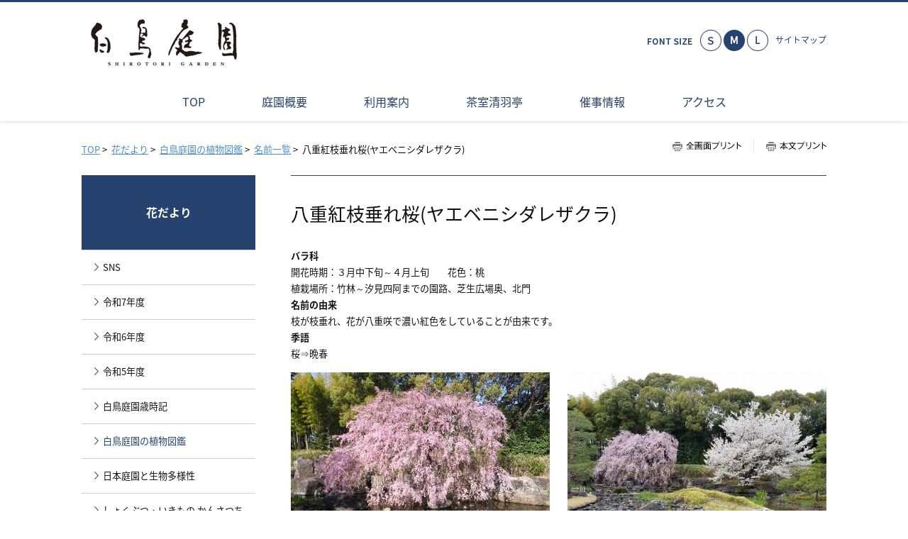

--- FILE ---
content_type: text/html; charset=UTF-8
request_url: https://cms.artis-cloud.jp/accounts/sj68xw/flowers/zukan/syokubutunamae/yaebenisidare/index.html
body_size: 34929
content:
<!DOCTYPE html>
<html lang="ja">
    <head>
        <title>        八重紅枝垂れ桜(ヤエベニシダレザクラ) | 花だより | 白鳥庭園｜名古屋市熱田区
    </title>
        <meta charset="UTF-8">
        <meta name="keywords" content="白鳥庭園,名古屋市,熱田区,紅葉,茶会,茶室,ライトアップ,日本庭園,汐入,清羽亭,"/>
        <meta name="description" content="白鳥庭園は、中部地方最大級の規模を誇る日本庭園です。一年を通じて多くの花が咲き、紅葉や雪吊りといった、四季折々の風情を楽しんでいただけるようになっています。茶室『清羽亭』は自然素材を活かした本格的な数寄屋造りの茶室です。季節のイベントや講習会も開催しています。"/>

        <meta name="viewport" content="width=device-width,initial-scale=1.0,minimum-scale=1.0,maximum-scale=1.0,user-scalable=no"/>

                    <link rel="stylesheet" type="text/css" href="https://www.shirotori-garden.jp/common/css/master.css" media="screen,all"
                  id="master"/>
            <link rel="stylesheet" type="text/css" href="https://www.shirotori-garden.jp/common/css/base/print.css" media="print"
                  id="printcss"/>
        
                        <script src="https://www.shirotori-garden.jp/common/js/jquery.js"></script>
            <script src="https://www.shirotori-garden.jp/common/js/contents.js"></script>
            <script src="https://www.shirotori-garden.jp/common/js/pluto.js"></script>
            <script src="https://www.shirotori-garden.jp/common/js/pluto-config.js"></script>
        
    <script type="text/javascript" src="https://www.shirotori-garden.jp/common/js/lightbox/lightbox.js"></script>
    <script type="text/javascript" src="https://www.shirotori-garden.jp/common/js/lightbox/modernizr-custom.js"></script>
    <script type="text/javascript" src="https://www.shirotori-garden.jp/common/cms-flash/Scripts/swfobject_modified.js"></script>

                
                    <!-- Google Tag Manager -->
<script>(function(w,d,s,l,i){w[l]=w[l]||[];w[l].push({'gtm.start':
new Date().getTime(),event:'gtm.js'});var f=d.getElementsByTagName(s)[0],
j=d.createElement(s),dl=l!='dataLayer'?'&l='+l:'';j.async=true;j.src=
'https://www.googletagmanager.com/gtm.js?id='+i+dl;f.parentNode.insertBefore(j,f);
})(window,document,'script','dataLayer','GTM-5GGVNC7Z');</script>
<!-- End Google Tag Manager -->
<meta name="google-site-verification" content="Q4MTriD3HWvsUJXItunwhhq_Gta3-71Yj1ZSkae9-Lc" />
            </head>

    <body>
            <div id="body-in" class="under">
                            <p class="hide"><a href="#gnavi">グローバルナビゲーションへ</a></p>
                <p class="hide"><a href="#main">本文へ</a></p>
                <p class="hide"><a href="#side">ローカルナビゲーションへ</a></p>
                <p class="hide"><a href="#footer">フッターへ</a></p>
                <hr/>
            
                            <!--**[Container Header Start]**********************************************************-->
                <header>
                    <div class="container header-area clearfix">
                        <!--==Header Start=============================-->
                        <div id="header" class="clearfix">
                            <div class="header-area-in clearfix">
                                <div class="header-area-in-box clearfix">
                                                                            <!--==Header Main Start=============================-->
                                        <div class="header-main">
                                            <h1 class="logo">
                                                                                                    <a href="https://www.shirotori-garden.jp/index.html"><img
                                                                src="https://www.shirotori-garden.jp/media/20240221-150122-247.png"
                                                                alt="白鳥庭園"/></a>
                                                                                            </h1>
                                        </div>
                                        <hr>
                                        <!--==//Header Main End=============================-->
                                    
                                                                            <!--==Header Sub Start=============================-->
                                        <div class="header-sub clearfix">
                                            <!--==Header Sub Navi Start================-->
                                            <p class="header-sub-navi">
                                                <a href="https://www.shirotori-garden.jp/sitemap.html"><span>サイトマップ</span></a></p>
                                            <!--==//Header Sub Navi End================-->

                                            
                                            <!--==Fontchange Start================-->
                                            <div id="fontController">
                                                <noscript><p>[文字サイズ変更機能]JavaScript推奨</p></noscript>
                                            </div>
                                            <!--==//Fontchange End================-->
                                        </div><!--//header-sub-->
                                        <!--==//Header Sub End=============================-->
                                                                    </div>
                                <!--//header-area-in-box-->
                            </div>
                            <!--//header-area-in-->
                            <hr>
                                                            <!--==Global Area Start=============================-->
                                <p class="menu-btn">
                                    <a href="javascript:;"><img src="https://www.shirotori-garden.jp/common/image/sp/header-bt001_off.png" alt="MENU"/></a>
                                </p>
                                <div class="gnavi-area">
                                    <div id="gnavi">
                                        <ul class="clearfix">
                                                                                                                                                <li>
                                                        <a href="https://www.shirotori-garden.jp/"><span>TOP</span></a>
                                                    </li>

                                                                                                                                                                                                <li>
                                                        <a href="https://www.shirotori-garden.jp/outline/index.html"><span>庭園概要</span></a>
                                                    </li>
                                                                                                                                                                                                <li>
                                                        <a href="https://www.shirotori-garden.jp/guidance/index.html"><span>利用案内</span></a>
                                                    </li>
                                                                                                                                                                                                <li>
                                                        <a href="https://www.shirotori-garden.jp/seiutei/index.html"><span>茶室清羽亭</span></a>
                                                    </li>
                                                                                                                                                                                                <li>
                                                        <a href="https://www.shirotori-garden.jp/calendar/index.html"><span>催事情報</span></a>
                                                    </li>
                                                                                                                                                                                                <li>
                                                        <a href="https://www.shirotori-garden.jp/access/index.html"><span>アクセス</span></a>
                                                    </li>
                                                                                                                                    </ul>
                                    </div>
                                    <!--//gnavi-->
                                </div><!--//gnavi-area-->
                                <!--==//Global Area End=============================-->
                                                    </div>
                        <!--//header-->
                        <!--==//Header End=============================-->
                    </div>
                    <!--//header-area-->
                    <hr>
                </header>
                <!--**[//Container Header End]**********************************************************-->
            
            

                <!--==Container Contents Start=====================================================================-->
    <div class="main-container clearfix">
        <div class="wrapper-area underbg clearfix">
            <!--==Bread Area Start=====================================================================-->
            <div class="bread-area">
                <div class="bread-area-in clearfix">
                    <!--==Bread Start================-->
                    <div class="bread">
                        <div class="bread-box">
                            <a href="https://www.shirotori-garden.jp/">TOP</a>&nbsp;&gt;&nbsp;
                                                            <a href="https://www.shirotori-garden.jp/flowers/index.html">花だより</a>&nbsp;&gt;&nbsp;
                                                            <a href="https://www.shirotori-garden.jp/flowers/zukan/index.html">白鳥庭園の植物図鑑</a>&nbsp;&gt;&nbsp;
                                                            <a href="https://www.shirotori-garden.jp/flowers/zukan/syokubutunamae/index.html">名前一覧</a>&nbsp;&gt;&nbsp;
                                                        <span>八重紅枝垂れ桜(ヤエベニシダレザクラ)</span>
                        </div>
                    </div>
                    <!--bread-->
                    <!--==//Bread End================-->
                    <!--==Print Start================-->
                    <div class="print clearfix" id="print-btn-area">
                        <noscript>
                            <p>[印刷ボタン機能]JavaScript推奨</p>
                        </noscript>
                    </div>
                    <!--print-btn-area-->
                    <!--==//Print End================-->
                    <hr>
                </div>
            </div>
            <!--//bread-area-->
            <!--==//Bread Area End=====================================================================-->

            <!--==Wrapper Start=====================================================================-->
            <div id="wrapper-under" class="clearfix">
                                    <!--**[Main Area Start]**********************************************************-->
                    <article>
                        <div id="main" class="clearfix">
                            <!--==h1 Start=============================================-->
                            <div class="h1-area">
                                <div class="h1-area-in">
                                    <h1>八重紅枝垂れ桜(ヤエベニシダレザクラ)</h1>
                                </div>
                            </div>
                            <hr>
                            <!--//h1-area-->
                            <!--==//h1 End===========================================-->

                            

                            <!--==Main Contents Start=====================================================================-->
                            <div class="main-contents">

                                
                                            <!--==1Column Start========================================-->
    <div class="column-area">
        <div class="column1 clearfix">
            <div class="column-box clearfix">
                <!--//ここから1カラム//////////////////////-->
                                                    <!--==Text Area Start===========-->
    <div class="txt-area clearfix clear">
        <div class="txt-area-in clearfix ">
            <span class="strong">バラ科　</span><br />
開花時期：３月中下旬～４月上旬　　花色：桃<br />
植栽場所：竹林～汐見四阿までの園路、芝生広場奥、北門<br />
<span class="strong">名前の由来</span><br />
枝が枝垂れ、花が八重咲で濃い紅色をしていることが由来です。<br />
<span class="strong">季語</span><br />
桜⇒晩春
        </div>
    </div><!--//txt-area-->
    <!--==//Text Area End===========-->

                                            <!--==Image+Image Area Start===========-->
    <div class="pat-img-area02 clearfix clear">
                                                            
                                        
            <div class="img-area photo-left photo-noresize clearfix">
                <div class="img-area-in clearfix">
                                            <p class="img"><a href="https://www.shirotori-garden.jp/media/20240715-094002-431.jpg" rel="lightbox"><img src="https://www.shirotori-garden.jp/media/20240715-094002-431.jpg"
                                                                                         alt=""/></a>
                        </p>
                                        <div class="cap"><p
                                class="cap-c">露地庭奥に佇む大木のヤエベニシダレです。</p>
                    </div>
                </div>
            </div>
        
                                                            
                                        
            <div class="img-area photo-right photo-noresize clearfix">
                <div class="img-area-in clearfix">
                                            <p class="img"><a href="https://www.shirotori-garden.jp/media/20240715-095253-344.jpg" rel="lightbox"><img src="https://www.shirotori-garden.jp/media/20240715-095253-344.jpg"
                                                                                          alt=""/></a>
                        </p>
                                        <div class="cap"><p
                                class="cap-c">４月上旬頃になると隣のヤマザクラが開花し、紅白の桜を楽しむことが出来ます。</p>
                    </div>
                </div>
            </div>
            </div><!--//pat-img-area02-->
    <!--==//Image+Image Area End===========-->

                                                                                
                            
        <!--==Image Area Start===========-->
        <div class="pat-img-area clearfix clear">
            <div class="img-area photo-noresize clearfix">
                <div class="img-area-in clearfix">
                                            <p class="img"><img src="https://www.shirotori-garden.jp/media/20240715-100003-492.jpg" alt=""/></p>
                                        <div class="cap"><p
                                class="cap-c"></p>
                    </div>
                </div>
            </div>
        </div><!--//pat-img-area-->
        <!--==//Image Area End===========-->
    
            
                <!--//ここまで1カラム//////////////////////-->
            </div>
            <!--//column-box-->
        </div>
        <!--//column1-->
    </div><!--//column-area-->
    <!--==//1Column End========================================-->

                                                <!--==1Column Start========================================-->
    <div class="column-area">
        <div class="column1 clearfix">
            <div class="column-box clearfix">
                <!--//ここから1カラム//////////////////////-->
                                                    <!--==Image+Image Area Start===========-->
    <div class="pat-img-area02 clearfix clear">
                                                            
                                        
            <div class="img-area photo-left photo-noresize clearfix">
                <div class="img-area-in clearfix">
                                            <p class="img"><a
                                    href="https://cms.artis-cloud.jp/accounts/sj68xw/flowers/zukan/syokubutunamae/benisidare/index.html"><img
                                        src="https://www.shirotori-garden.jp/media/20240715-100332-837.jpg" alt=""/></a></p>
                                        <div class="cap"><p
                                class="cap-c">一重紅枝垂れ(ヒトエベニシダレ)<br />
３月中旬～４月上旬に開花。一重のベニシダレ。</p>
                    </div>
                </div>
            </div>
        
                                                            
                                        
            <div class="img-area photo-right photo-noresize clearfix">
                <div class="img-area-in clearfix">
                                            <p class="img"><a
                                    href="https://cms.artis-cloud.jp/accounts/sj68xw/flowers/zukan/syokubutunamae/yamazakura/index.html"><img
                                        src="https://www.shirotori-garden.jp/media/20240715-101931-631.jpg" alt=""/></a></p>
                                        <div class="cap"><p
                                class="cap-c">山桜(ヤマザクラ)<br />
３月下旬～４月上旬に開花。一重の白色。</p>
                    </div>
                </div>
            </div>
            </div><!--//pat-img-area02-->
    <!--==//Image+Image Area End===========-->

                                            <!--==Image+Image Area Start===========-->
    <div class="pat-img-area02 clearfix clear">
                                                            
                                        
            <div class="img-area photo-left photo-noresize clearfix">
                <div class="img-area-in clearfix">
                                            <p class="img"><a
                                    href="https://cms.artis-cloud.jp/accounts/sj68xw/flowers/zukan/syokubutunamae/gyoikouzakura/index.html"><img
                                        src="https://www.shirotori-garden.jp/media/20240715-100525-518.jpg" alt=""/></a></p>
                                        <div class="cap"><p
                                class="cap-c">御衣黄桜(ギョイコウザクラ)<br />
４月上旬～中旬に開花。緑色の桜。</p>
                    </div>
                </div>
            </div>
        
                                                            
                                        
            <div class="img-area photo-right photo-noresize clearfix">
                <div class="img-area-in clearfix">
                                            <p class="img"><a
                                    href="https://cms.artis-cloud.jp/accounts/sj68xw/flowers/zukan/syokubutunamae/youkihizakura/index.html"><img
                                        src="https://www.shirotori-garden.jp/media/20240715-100545-237.jpg" alt=""/></a></p>
                                        <div class="cap"><p
                                class="cap-c">楊貴妃桜(ヨウキヒザクラ)<br />
４月上旬～中旬に開花。薄桃色の八重。大輪の桜。</p>
                    </div>
                </div>
            </div>
            </div><!--//pat-img-area02-->
    <!--==//Image+Image Area End===========-->

                                            <!--==Image+Image Area Start===========-->
    <div class="pat-img-area02 clearfix clear">
                                                            
                                        
            <div class="img-area photo-left photo-noresize clearfix">
                <div class="img-area-in clearfix">
                                            <p class="img"><a
                                    href="https://cms.artis-cloud.jp/accounts/sj68xw/flowers/zukan/syokubutunamae/sikizakura/index.html"><img
                                        src="https://www.shirotori-garden.jp/media/20240715-102147-592.jpg" alt=""/></a></p>
                                        <div class="cap"><p
                                class="cap-c">冬桜(フユザクラ)<br />
春と秋～冬に咲く桜。薄桃～白色。</p>
                    </div>
                </div>
            </div>
        
                                                            
                                        
            <div class="img-area photo-right photo-noresize clearfix">
                <div class="img-area-in clearfix">
                                            <p class="img"><a
                                    href="https://cms.artis-cloud.jp/accounts/sj68xw/flowers/zukan/syokubutunamae/sikizakura/index.html"><img
                                        src="https://www.shirotori-garden.jp/media/20240715-102226-184.jpg" alt=""/></a></p>
                                        <div class="cap"><p
                                class="cap-c">四季桜(シキザクラ)<br />
春と秋～冬に咲く桜。薄桃～白色。</p>
                    </div>
                </div>
            </div>
            </div><!--//pat-img-area02-->
    <!--==//Image+Image Area End===========-->

            
                <!--//ここまで1カラム//////////////////////-->
            </div>
            <!--//column-box-->
        </div>
        <!--//column1-->
    </div><!--//column-area-->
    <!--==//1Column End========================================-->

                                                                                    
            

                                                                                        
            

                                                                                                            
            
            

    

                                
                                                            </div>
                            <!--//main-contents-->
                            <!--==//Main Contents End=====================================================================-->
                        </div>
                        <!--//main-->
                    </article>
                    <!--**[//Main Area End]**********************************************************-->
                
                                    <!--**[Side Area Start]**********************************************************-->
                    <div id="side">
                                                    <!--==Local Navi Start=================================-->
                            <div class="lnavi-area">
                                                                    <div class="category-area">
                                        <p class="category">
                                            <a href="https://www.shirotori-garden.jp/flowers/index.html">花だより</a>
                                        </p>
                                    </div>
                                
                                                                    <div class="lnavi clearfix">
                                                                                    <ul class="second">
                                                                                                    <li class="">
                                                                                                                    <a href="https://www.shirotori-garden.jp/flowers/sns/index.html">SNS</a>
                                                                                                                                                                    </li>
                                                                                                    <li class="">
                                                                                                                    <a href="https://www.shirotori-garden.jp/flowers/reiwa7/index.html">令和7年度</a>
                                                                                                                                                                    </li>
                                                                                                    <li class="">
                                                                                                                    <a href="https://www.shirotori-garden.jp/flowers/reiwa6/index.html">令和6年度</a>
                                                                                                                                                                    </li>
                                                                                                    <li class="">
                                                                                                                    <a href="https://www.shirotori-garden.jp/flowers/reiwa5/index.html">令和5年度</a>
                                                                                                                                                                    </li>
                                                                                                    <li class="">
                                                                                                                    <a href="https://www.shirotori-garden.jp/flowers/saiji/index.html">白鳥庭園歳時記</a>
                                                                                                                                                                    </li>
                                                                                                    <li class="current">
                                                                                                                    <a href="https://www.shirotori-garden.jp/flowers/zukan/index.html">白鳥庭園の植物図鑑</a>
                                                                                                                                                                    </li>
                                                                                                    <li class="">
                                                                                                                    <a href="https://www.shirotori-garden.jp/flowers/tayou/index.html">日本庭園と生物多様性</a>
                                                                                                                                                                    </li>
                                                                                                    <li class="">
                                                                                                                    <a href="https://www.shirotori-garden.jp/flowers/kansatutyou/index.html">しょくぶつ・いきもの かんさつちょう</a>
                                                                                                                                                                    </li>
                                                                                            </ul>
                                                                                <hr>
                                    </div><!--//lnavi-->
                                                            </div><!--//lnavi-area-->
                            <!--==//Local Navi End=================================-->
                        
                                                                                    <!--==Banner Start=================================-->
                                <div class="banner-area">
                                    <div class="banner-area-in">
                                                                                                                    </div>
                                </div>
                                <hr>
                                <!--==//Banner End=================================-->
                                                    
                    </div>
                    <!--//side-->
                    <!--**[//Side Area End]**********************************************************-->
                            </div>
            <!--//wrapper-under-->
            <!--==//Wrapper End=====================================================================-->

                            <!--==//Bottom Link Start=====================================================================-->
                <div class="bottomlink-area clearfix">
                    <div class="bottomlink-area-in clearfix">
                        <div class="bottomlink clearfix">
                                                            <p class="ctop"><a
                                            href="https://www.shirotori-garden.jp/flowers/index.html">花だより</a>
                                </p>
                                                        <p class="go-home">
                                <a href="https://www.shirotori-garden.jp/">TOP</a></p>

                            <p class="go-top"><a href="#">ページの先頭へ戻る</a></p>
                        </div>
                    </div>
                </div><!--//bottomlink-->
                <!--==//Bottom Link End=====================================================================-->
            
        </div>
        <!--//wrapper-area-->
    </div><!--//main-container-->
    <!--==//Container Contents End=====================================================================-->


                            <!--==Mlink Start=====================================================================-->
                <div class="mlink-area clearfix">
                    <div class="mlink-area-in clearfix">
                        <div class="mlink clearfix">
                            <ul class="clearfix">
                                                                                                            <li >
                                            <a href="https://www.shirotori-garden.jp/">TOP</a></li>
                                                                                                                                                <li >
                                            <a href="https://www.shirotori-garden.jp/outline/index.html">庭園概要</a></li>
                                                                                                                                                <li >
                                            <a href="https://www.shirotori-garden.jp/guidance/index.html">利用案内</a></li>
                                                                                                                                                <li >
                                            <a href="https://www.shirotori-garden.jp/seiutei/index.html">茶室清羽亭</a></li>
                                                                                                                                                <li >
                                            <a href="https://www.shirotori-garden.jp/calendar/index.html">催事情報</a></li>
                                                                                                                                                <li >
                                            <a href="https://www.shirotori-garden.jp/access/index.html">アクセス</a></li>
                                                                                                </ul>
                        </div>
                    </div>
                </div><!--//mlink-area-->
                <!--==Mlink End=====================================================================-->
            
                            <!--**[Container Footer Start]**********************************************************-->
                <footer>
                    <div class="container footer-area clear clearfix">
                        <div id="footer">
                                                            <div class="sig-area clearfix">
                                    <div class="sig-area-in clearfix">
                                        <p><span>白鳥庭園指定管理者 しろとりの杜グループ</span></p>

                                        <div class="address-area">
                                            <address>［白鳥庭園管理事務所]<br />
愛知県名古屋市熱田区熱田西町2番5号<br />
電話：052-681-8928 Fax：052-681-9288</address>
                                        </div>
                                    </div>
                                </div><!--//sig-area-->
                                                        <div class="copy"><p>Copyright© Iwama Garden Create Co,Ltd. All Rights Reserved.</p></div>
                        </div>
                        <!--//footer-->
                    </div>
                </footer>
                <!--**[//Container Footer End]**********************************************************-->
                    </div><!--//body-in-->
        </body>
</html>


--- FILE ---
content_type: text/css
request_url: https://www.shirotori-garden.jp/common/css/base/header.css
body_size: 10524
content:
@charset "UTF-8";

/* header.css
**************************************************************************************/

/* header-layout
=============================================================================*/

.header-area {
    position: relative;
    border-top: 3px solid #26426f;
    z-index: 90;
    /*box-shadow*/
    -moz-box-shadow: 0px 0px 5px rgba(0, 0, 0, 0.2);
    -webkit-box-shadow: 0px 0px 5px rgba(0, 0, 0, 0.2);
    box-shadow: 0px 0px 5px rgba(0, 0, 0, 0.2);
}

.home .header-area {
    /*box-shadow*/
    -moz-box-shadow: 0px 0px 10px rgba(0, 0, 0, 0.3);
    -webkit-box-shadow: 0px 0px 10px rgba(0, 0, 0, 0.3);
    box-shadow: 0px 0px 10px rgba(0, 0, 0, 0.3);
}

.header-area-in {
    display: table;
    width: 1050px;
    margin: 0 auto;
    padding: 17px 0 20px 0;
}

#header .header-area-in-box {
    display: table;
    width: 100%;
}

#header .header-main {
    display: table-cell;
    vertical-align: middle;
    width: 40%;
}

#header .header-sub {
    display: table-cell;
    width: 60%;
    vertical-align: middle;
}

@media screen and (max-width: 679px) {
    .header-area {
        border-top: none;
    }

    .header-area,
    .home .header-area {
        margin-bottom: 0;
    }

    .header-area-in {
        width: 100%;
    }

    .header-area {
        padding-top: 0;
        box-shadow: none;
    }

    .home .header-area {
        box-shadow: 0 0 10px rgba(0, 0, 0, 0.3);
    }

    #header .header-area-in {
        position: relative;
        display: block;
        padding: 0;
    }

    #header .header-area-in-box {
        display: block;
        height: auto;
    }

    #header .header-main {
        display: block;
        width: 100%;
        height: auto;
        vertical-align: top;
    }

    #header .header-sub {
        width: auto;
        display: block;
        padding: 0;
        position: static;
        vertical-align: top;
        top: 0;
    }
}

/* header-main
=============================================================================*/

#header .header-main .logo {
    padding: 5px 0 0 0;
    word-break: break-all;
}

#header .header-main .logo a {
    font-weight: bold;
    text-decoration: none;
    color: #26426f;
    line-height: 1.4em;
}

#header .header-main .logo a span {
    font-weight: bold;
    font-size: 20px;
}

@media screen and (max-width: 679px) {
    #header .header-main .logo {
        text-align: center;
        width: auto;
        padding: 15px 50px;
        min-height: 28px;
    }

    #header .header-main .logo a {
        display: block;
        position: relative;
    }

    #header .header-main .logo a span.txt-area {
        display: table;
        width: 100%;
    }

    #header .header-main .logo a span.txt-area span {
        font-size: 14px;
        padding: 0 50px;
        display: block;
    }

    #header .header-main .logo img {
        max-width: 100%;
        height: auto;
    }
}

/* header-sub
=============================================================================*/

#header .header-sub .header-sub-navi {
    text-align: right;
    font-size: 12px;
    float: right;
    margin-left: 10px;
    padding-top: 4px;
}

#header .header-sub .header-sub-navi a {
    text-decoration: none;
    color: #26426f;
}

#header .header-sub .header-sub-navi a:hover {
    filter: alpha(opacity=70);
    -moz-opacity: 0.70;
    opacity: 0.70;
}

@media screen and (max-width: 679px) {
    #header .header-sub .header-sub-navi {
        display: none;
    }
}

/*フォントサイズ変更*/
#header div#fontController {
    float: right;
    width: 96px;
    padding: 0 0 0 74px;
    background: url("../../image/fontsize-tx001.gif") no-repeat 0 12px;
}

#header div#fontController dt {
    display: none;
}

#header div#fontController dd {
    float: left;
}

#header div#fontController dd a {
    display: block;
    height: 30px;
    text-indent: 101%;
    font-size: 1px;
    white-space: nowrap;
    overflow: hidden;
    background: url("../../image/fontsize-bt001.gif") no-repeat 0 0;
}

#header div#fontController dd.small,
#header div#fontController dd.small a {
    width: 30px;
    background-position: 0 0;
    margin: 0 3px 0 0;
}

#header div#fontController dl dd.small a:hover,
#header div#fontController dl dd.small a.small-btn-on {
    background-position: 0 bottom;
}

#header div#fontController dd.middle,
#header div#fontController dd.middle a {
    width: 30px;
    background-position: -33px 0;
}

#header div#fontController dl dd.middle a:hover,
#header div#fontController dl dd.middle a.reset-btn-on {
    background-position: -33px bottom;
}

#header div#fontController dd.large,
#header div#fontController dd.large a {
    width: 30px;
    background-position: -66px 0;
    float: right;
}

#header div#fontController dl dd.large a:hover,
#header div#fontController dl dd.large a.large-btn-on {
    background-position: -66px bottom;
}

@media screen and (max-width: 679px) {
    #header div#fontController {
        display: none;
    }
}

/* サイト内検索 */
#header .search-btn {
    display: none;
}

#header div.search-wrap {
    float: right;
    margin-left: 24px;
}

#header div.search-area-in {
    width: 26px;
    padding: 0 0 0 166px;
    position: relative;
    height: 30px;
    margin: 0;
    font-size: 1px;
}

#header div.search-area input.input-q {
    font-size: 12px;
    width: 186px;
    height: 26px;
    padding: 2px;
    position: absolute;
    top: 0;
    left: 0;
    background: url("../../image/search-bg001.gif") #f3f3f3 no-repeat left center !important;
    border-radius: 30px;
    -moz-border-radius: 30px;
    -webkit-border-radius: 30px;
    -o-border-radius: 30px;
    -ms-border-radius: 30px;
}

#header div.search-area input.input-q:focus {
    background: #f3f3f3 !important;
}

#header div.search-area input.rollover {
    font-size: 1px;
}

#cse-search-results iframe {
    height: auto !important;
}

#header input#btn01 {
    height: 26px;
    padding: 2px 0 0 0;
}

#header div.search-area-in #btn01 {
    width: 26px;
    height: 26px;
    position: relative;
}

#header div.search-area input.input-q::placeholder {
    color: transparent;
}
#header div.search-area input.input-q::-moz-placeholder {
    color: transparent;
}
#header div.search-area input.input-q::-webkit-input-placeholder {
    color:transparent;
}
#header div.search-area input.input-q::-moz-placeholder {
    color:transparent;
}
#header div.search-area input.input-q:-ms-input-placeholder {
    color:transparent;
}

@media screen and (max-width: 679px) {
    #header div.search-area-in {
        height: 30px;
    }

    #header .search-btn {
        display: block;
        width: 36px;
        height: 36px;
        position: absolute;
        top: 11px;
        right: 10px;
    }

    #header .search-btn img {
        width: 36px;
        height: 36px;
    }

    #header div.search-wrap {
        display: none;
        position: absolute;
        top: 48px;
        right: 0;
        z-index: 100;
        float: none;
        margin: 0;
        width: 100%;
    }

    #header div.search-deco {
        padding: 6px 0 0 0;
    }

    #header div.search-area {
        padding: 20px 0 0 0;
        height: 55px;
        background: url("../../image/sp/menu-bg001.png") repeat 0 0;
    }

    #header div.search-area-in {
        margin: 0 auto;
        padding: 0 0 0 180px;
        width: 30px;
    }

    #header div.search-area input.input-q {
        height: 30px !important;
        width: 208px !important;
        font-size: 14px;
        -moz-box-sizing: border-box;
        -webkit-box-sizing: border-box;
        -o-box-sizing: border-box;
        -ms-box-sizing: border-box;
        box-sizing: border-box;
    }

}

/* gnavi
=============================================================================*/

.gnavi-area {
    width: 100%;
    background: #fff;
}

#gnavi {
    width: 1050px;
    margin: 0 auto;
}

#gnavi ul {
    letter-spacing: -0.4em;
    word-spacing: -0.1em;
    text-align: center;
}

#gnavi ul li {
    letter-spacing: normal;
    word-spacing: normal;
    display: inline-block;
    vertical-align: top;
    line-height: 1;
}

#gnavi ul li a {
    display: block;
    padding: 20px 40px;
    color: #26426f;
    text-decoration: none;
    font-size: 123.1%;
}

#gnavi ul li a.current,
#gnavi ul li a:hover {
    background: #f3f3f3;
}

/*menu*/
#header .menu-btn {
    display: none;
}

@media screen and (max-width: 679px) {
    .gnavi-area {
        width: 100%;
        display: none;
        position: absolute;
        top: 48px;
        left: 0;
        z-index: 100;
        background: none;
    }

    #gnavi {
        width: 100%;
        background: url("../../image/sp/menu-dc001.png") no-repeat 21px top;
        padding: 6px 0 0 0;
    }

    #gnavi ul {
        background: url("../../image/sp/menu-bg001.png") repeat 0 0;
        padding: 0;
    }

    #gnavi ul li {
        float: none;
        width: 100%;
        padding: 0;
        display: block;
        border-bottom: 1px solid #666;
        -moz-box-sizing: border-box;
        -webkit-box-sizing: border-box;
        -o-box-sizing: border-box;
        -ms-box-sizing: border-box;
        box-sizing: border-box;
    }

    #gnavi ul li a {
        font-size: 14px;
        background: none;
        background: url("../../image/sp/menu-ar001.png") no-repeat 7px center;
        background-size: 7px auto;
        padding: 18px 5px 18px 20px;
        -moz-box-sizing: border-box;
        -webkit-box-sizing: border-box;
        -o-box-sizing: border-box;
        -ms-box-sizing: border-box;
        box-sizing: border-box;
        line-height: 1.4em;
        color: #FFFFFF !important;
        text-align: left;
    }

    #gnavi ul li a.current {
        background-color: transparent;
    }

    #gnavi ul li a:hover {
        background: #4c4c4c;
        color: #fff;
    }

    /*menu*/
    #header .menu-btn {
        display: block;
        position: absolute;
        top: 11px;
        left: 10px;
    }

    #header .menu-btn img {
        width: 36px;
        height: 36px;
    }
}


--- FILE ---
content_type: text/css
request_url: https://www.shirotori-garden.jp/common/css/category/home.css
body_size: 3016
content:
@charset "UTF-8";

/* home.css
**************************************************************************************/

/* Layout
=============================================================================*/

/* Main-visual
=============================================================================*/

.home .mainvisual-area-sp {
    display: none;
}

.home .mainvisual-area-pc {
    width: 100%;
    margin: 0 auto 50px;
    position: relative;
}

.home .mainvisual-area-pc ul li {
    text-align: center;
}

.home .mainvisual-area-pc ul li img {
    width: 100%;
    height: auto;
}

/*pager*/
.home .mainvisual-area .bx-controls {
	text-align: center;
	height:0;
}
.home .mainvisual-area .bx-pager {
	top: -35px;
	letter-spacing: -0.4em;
	z-index: 80;
	position: relative;
	display:inline-block;
}
.home .mainvisual-area .bx-pager-item {
	letter-spacing: normal;
	display: inline-block;
	 *display: inline;
	 *zoom: 1;
	padding: 0 4px;
}

.home .mainvisual-area .bx-pager-item a {
    text-indent: 101%;
    font-size: 1px;
    white-space: nowrap;
    overflow: hidden;
    display: block;
    width: 14px;
    height: 14px;
    background: url("../../image/main-pager.png") no-repeat 0 0;
    background-size: 14px auto;
}

.home .mainvisual-area .bx-pager-item a:hover,
.home .mainvisual-area .bx-pager-item a.active {
    background-position: 0 -14px;
}

/*controls*/
.home .bx-wrapper {
	position:relative;
}
.home .mainvisual-area .bx-controls-direction a {
	position:absolute;
	margin-top:-35px;
	top:50%;
	width:44px;
	height:44px;
	text-indent: 101%;
    font-size: 1px;
    white-space: nowrap;
    overflow: hidden;
    display: block;
	z-index:60;
}
.home .mainvisual-area .bx-controls-direction .bx-prev {
	left:20px;
    background: url("../../image/prev.png") no-repeat 0 0;
}
.home .mainvisual-area .bx-controls-direction .bx-next {
	right:20px;
    background: url("../../image/next.png") no-repeat 0 0;
}
.home .mainvisual-area .bx-controls-direction .bx-prev:hover ,
.home .mainvisual-area .bx-controls-direction .bx-next:hover {
	filter: alpha(opacity=80);
    -moz-opacity: 0.80;
    opacity: 0.80;
}


@media screen and (max-width: 679px) {
    .home .mainvisual-area-pc {
        display: none;
    }

    .home .mainvisual-area-sp {
        width: 100%;
        margin: 0 auto 20px;
        display: block;
        position: relative;
    }

    .home .mainvisual-area-sp ul li img {
        max-width: none;
        width: 100%;
        height: auto;
    }
	
	/*controls*/
	.home .mainvisual-area .bx-controls-direction a {
	margin-top:-20px;
    height: 26px;
    width: 26px;
	}

	.home .mainvisual-area .bx-controls-direction .bx-prev {
    background: url("../../image/prev.png") no-repeat center center;
	background-size:26px auto;
	left:10px;
	}

	.home .mainvisual-area .bx-controls-direction .bx-next {
    background: url("../../image/next.png") no-repeat center center;
	background-size:26px auto;
	right:10px;
	}

}